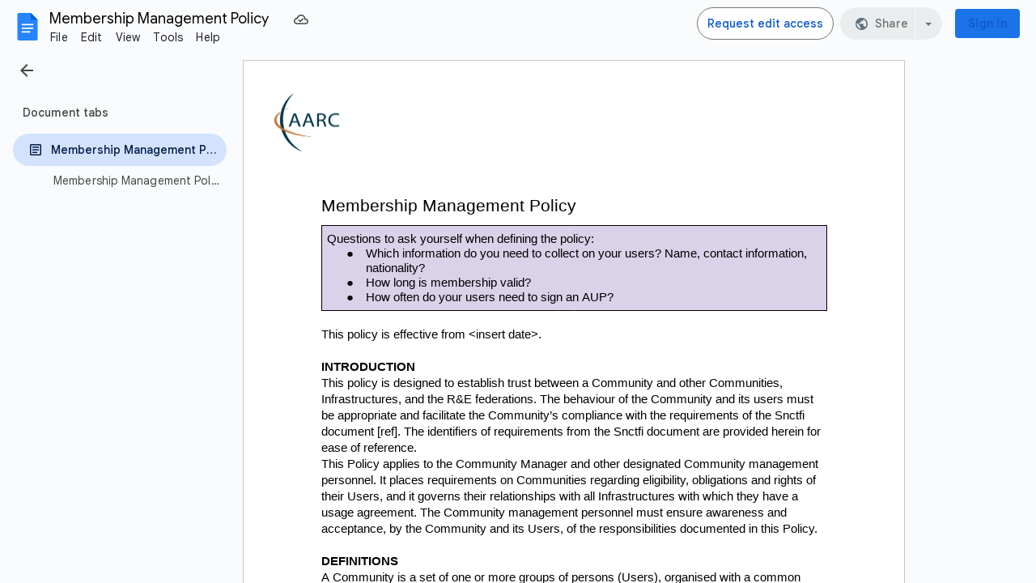

--- FILE ---
content_type: text/plain; charset=utf-8
request_url: https://docs.google.com/document/d/1rVfpEGv_QIvf9V2gwtRS24kQfa3SYdbefAvaLnNpVa8/bind?id=1rVfpEGv_QIvf9V2gwtRS24kQfa3SYdbefAvaLnNpVa8&sid=5c9fd804fad3a7a6&includes_info_params=true&usp=sharing&cros_files=false&VER=8&tab=t.0&lsq=-1&u=ANONYMOUS_06287517911256457317&flr=0&gsi&smv=2147483647&smb=%5B2147483647%2C%20oAM%3D%5D&cimpl=0&RID=94033&CVER=1&zx=rw5aj5uakwd8&t=1
body_size: -520
content:
373
[[0,["c","B2DCABF7AD276751",null,8]],[1,[5,1769039922930,{"chatImplementation":0,"color":"#115E54","displayName":"Anonymous Narwhal","givenName":"","isActive":true,"isMe":true,"isNew":true,"photoUrl":"//ssl.gstatic.com/docs/common/profile/narwhal_lg.png","profileId":"","sid":"5c9fd804fad3a7a6","userId":"ANONYMOUS_06287517911256457317","userType":2,"writeContentBit":2}]]]